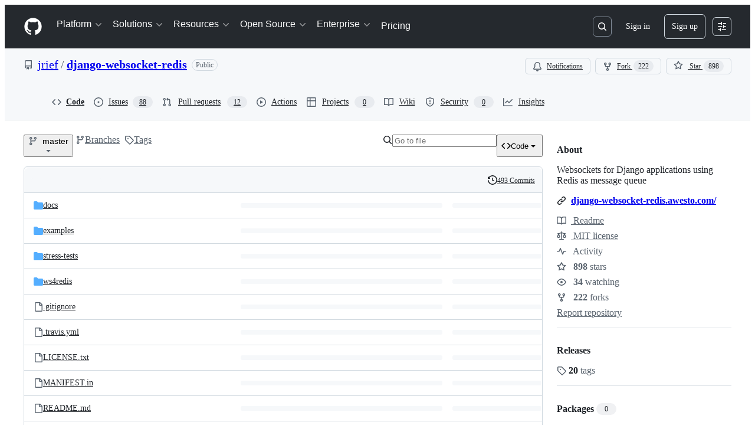

--- FILE ---
content_type: image/svg+xml;charset=utf-8
request_url: https://camo.githubusercontent.com/0d697799cf1bca064cfbdc54a07e4dd47d28fbff3dde92f359c392a7329db2ab/687474703a2f2f696d672e736869656c64732e696f2f707970692f646d2f646a616e676f2d776562736f636b65742d72656469732e7376673f7374796c653d666c61742d737175617265
body_size: 286
content:
<svg xmlns="http://www.w3.org/2000/svg" width="144" height="20" role="img" aria-label="downloads: 1.8k/month"><title>downloads: 1.8k/month</title><g shape-rendering="crispEdges"><rect width="69" height="20" fill="#555"/><rect x="69" width="75" height="20" fill="#4c1"/></g><g fill="#fff" text-anchor="middle" font-family="Verdana,Geneva,DejaVu Sans,sans-serif" text-rendering="geometricPrecision" font-size="110"><text x="355" y="140" transform="scale(.1)" fill="#fff" textLength="590">downloads</text><text x="1055" y="140" transform="scale(.1)" fill="#fff" textLength="650">1.8k/month</text></g></svg>